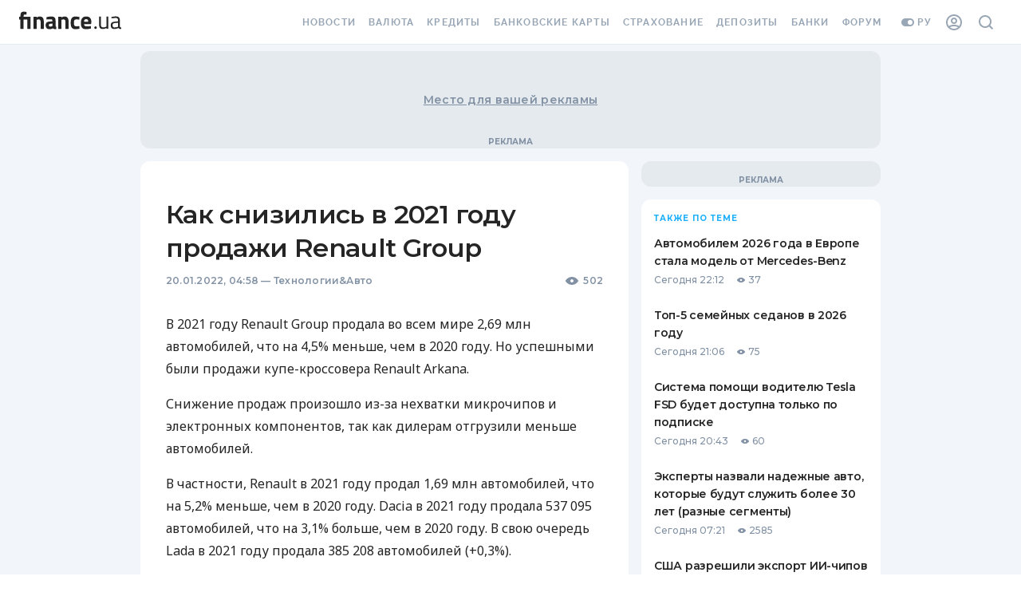

--- FILE ---
content_type: application/javascript
request_url: https://forum.finance.ua/xarticles.php?params%5Btype%5D=news&params%5Buuid%5D=&params%5BtopicId%5D=0&method=getPosts&_=1768517684441&callback=Zepto1768517682962
body_size: -225
content:
Zepto1768517682962({"code":-32605,"message":"OLD_ARTICLE"})